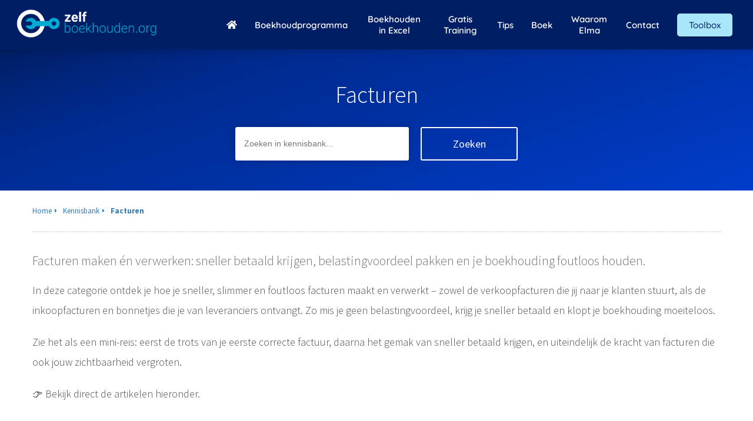

--- FILE ---
content_type: text/html
request_url: https://zelfboekhouden.org/kennisbank-boekhouden/facturen/
body_size: 13688
content:
<!DOCTYPE html><html
lang="nl" prefix="og: https://ogp.me/ns#"><head><meta
http-equiv="Content-Type" content="text/html; charset=utf-8" /><meta
name="viewport" content="width=device-width, initial-scale=1"><meta
property="og:locale" content="nl_NL"><link
rel="preload" fetchpriority="high" as="image" href="https://media-01.imu.nl/storage/zelfboekhouden.org/543/zelf-boekhouden-boekhoudprogramma-1.png" imagesrcset="https://media-01.imu.nl/storage/zelfboekhouden.org/543/zelf-boekhouden-boekhoudprogramma-1.png 350w"><link
rel="preconnect" href="https://cdnjs.cloudflare.com"><link
rel="preconnect" href="https://app.phoenixsite.nl"><link
rel="preconnect" href="https://media-01.imu.nl"><link
rel="icon" href="https://media-01.imu.nl/storage/zelfboekhouden.org/543/zelf-boekhouden-voor-zzp-met-boekhouder-elma-de-bruijn.ico" type="image/x-icon" /><style>body,html{max-width:100%;display:none;font-family:"Roboto"}#wrapper{min-height:100%}.pricing-stars
p{font-family:FontAwesome}.editing-mode-message{display:none !important}</style><script>window.phx_track = window.phx_track || function() { (window.phx_track.q = window.phx_track.q || []).push(arguments) }</script><script>window.pages_url = "https://app.phoenixsite.nl/";</script><script async src="[data-uri]" data-type="functional"></script><script async src="[data-uri]" data-type="marketing"></script><meta
name="707d3c2b0113c8c" content="4832f7b1c6fe381df20e812807324dea" /> <script type="text/javascript" data-type="functional" lazy-script="[data-uri]"></script>  <script type="text/javascript" id="hs-script-loader" async defer data-type="functional" lazy-script="//js.hs-scripts.com/4968536.js"></script>  <script data-type="functional" lazy-script="//d2wy8f7a9ursnm.cloudfront.net/v6/bugsnag.min.js"></script> <script data-type="functional" lazy-script="[data-uri]"></script> <script async data-type="functional" lazy-script="https://proteus.appwiki.nl/prevent.js"></script> <script data-type="functional" lazy-script="[data-uri]"></script> <meta
name="facebook-domain-verification" content="iblxiz869xzm97dv2fqzegtto47rli" />
 <script data-type="functional" lazy-script="[data-uri]"></script> <noscript><img
height="1" width="1" style="display:none" src="https://www.facebook.com/tr?id=1855745194876001&ev=PageView&noscript=1" /></noscript><title>Facturen maken: alle info over het versturen van je rekeningen</title><meta
name="description" content="Facturen maken is belangrijk om snel je geld te ontvangen. Wat moet je weten over rekeningen maken, versturen en geld innnen? # Tip 2 reduceert tijd"/><meta
name="robots" content="index,follow"/><link
rel="dns-prefetch" href="//cdn.phoenixsite.nl" /><link><link
rel="dns-prefetch" href="//app.phoenixsite.nl" /><link><link
rel="canonical" href="https://zelfboekhouden.org/kennisbank-boekhouden/facturen/"><meta
property="og:type" content="article"/><meta
name="twitter:card" content="summary" /><meta
property="og:title" content="Facturen maken: alle info over het versturen van je rekeningen"/><meta
property="og:description" content="Facturen maken is belangrijk om snel je geld te ontvangen. Wat moet je weten over rekeningen maken, versturen en geld innnen? # Tip 2 reduceert tijd"/><meta
property="og:image" content="https://zelfboekhouden.org/wp/../wp-content/upload_folders/zelfboekhouden.org/2019/07/facturen-maken.jpg"/><meta
property="og:url" content="https://zelfboekhouden.org/kennisbank-boekhouden/facturen/"/><script type="application/ld+json">{
          "@context": "https://schema.org",
          "@type": "Article",
          "mainEntityOfPage": {
            "@type": "WebPage",
            "@id": "https://zelfboekhouden.org/kennisbank-boekhouden/facturen/"
          },
          "headline": "Facturen",
          "image": [
            "https://zelfboekhouden.org/wp/../wp-content/upload_folders/zelfboekhouden.org/2019/07/facturen-maken.jpg"
           ],
          "datePublished": "2020-10-21 15:03:21",
          "dateModified": "2025-09-15 11:00:35",
           "publisher": {
            "@type": "Organization",
            "name": "Elma de Bruijn Boekhoudkantoor",
            "logo": {
              "@type": "ImageObject",
              "url": "https://media-01.imu.nl/storage/zelfboekhouden.org/543/zelf-boekhouden-boekhoudprogramma-1.png"
            }
          },
          "description": "Facturen maken is belangrijk om snel je geld te ontvangen. Wat moet je weten over rekeningen maken, versturen en geld innnen? # Tip 2 reduceert tijd"
        }</script> <script>var base_pages_api_url = "https://app.phoenixsite.nl/";</script> <script>let url_string = window.location.href;
  let url = new URL(url_string);
  let order_value = url.searchParams.get("order_value");
  let order_name = url.searchParams.get("product_name");
  let order_sku = url.searchParams.get("sku");
  let order_number = url.searchParams.get("nr");
  let order_quantity = url.searchParams.get("quantity");

  if(!!order_value && !!order_name && !!order_sku && !!order_number && !!order_quantity) {
    window.dataLayer = window.dataLayer || [];
    dataLayer.push({
      "event": "purchase",
      "transactionId": order_number,
      "transactionTotal": order_value,
      "transactionProducts": [{
        "sku": order_sku,
        "name": order_name,
        "price": order_value,
        "quantity":order_quantity
      }] });
  }</script> <script defer src="https://cdnjs.cloudflare.com/ajax/libs/jquery/3.6.0/jquery.min.js"></script> <script defer src="https://cdn.phoenixsite.nl/pageomatic/assets/js/client/parameter-vars.js?v=20251216193724"></script> <script defer src="https://cdn.phoenixsite.nl/pageomatic/assets/js/client/img-popup-box.js?v=20251216193724"></script> <script defer src="https://cdn.phoenixsite.nl/pageomatic/assets/js/client/video-popup-box.js?v=20251216193724"></script> <script defer src="https://cdn.phoenixsite.nl/pageomatic/assets/js/client/portfolio-popup-box.js?v=20251216193724"></script> <script defer src="https://cdn.phoenixsite.nl/pageomatic/assets/js/client/menu-scroll.js?v=20251216193724"></script> <script defer src="https://cdn.phoenixsite.nl/pageomatic/assets/js/client/anchor-scroll-script.js?x=2&v=20251216193724"></script> <script defer src="https://cdn.phoenixsite.nl/pageomatic/assets/js/client/box-slider-script.js?v=20251216193724"></script> <script defer src="https://cdn.phoenixsite.nl/pageomatic/assets/js/client/common-scripts-ps.js?v=20251216193724"></script> <script defer src="https://cdn.phoenixsite.nl/pageomatic/assets/js/client/two-step-optin-trigger.js?v=20251216193724"></script> <script defer type='text/javascript' src="https://cdn.phoenixsite.nl/pageomatic/assets/js/client/phx-admin-menu.js?v=20251216193724"></script> <script defer type='text/javascript' src="https://cdn.phoenixsite.nl/pageomatic/assets/js/client/fake-scroll.js"></script> <script defer src="https://cdn.phoenixsite.nl/pageomatic/assets/js/client/basic-cc-search.js?v=20251216193724"></script> <script async
            defer
            src="https://sc.imu.nl/js/phx-analytics.js?v=20251216193724"
            data-w-id="5"
            data-p-t="content_canon_category_template"
    ></script> <style>.modern-classic-theme .basic-cc-category-overview.category-template-wrapper .category-hero{max-height:340px;overflow:hidden;position:relative}.modern-classic-theme .basic-cc-category-overview.category-template-wrapper .category-hero .hero-content-wrapper{-webkit-box-align:center;-ms-flex-align:center;-webkit-box-pack:center;-ms-flex-pack:center;align-items:center;bottom:0;display:-webkit-box;display:-ms-flexbox;display:flex;justify-content:center;left:0;margin:auto;max-width:1170px;position:absolute;right:0;top:0}.modern-classic-theme .basic-cc-category-overview.category-template-wrapper .category-hero .hero-content-wrapper .hero-content-title{color:#fff;display:-webkit-box;display:-ms-flexbox;display:flex;font-size:40px;font-weight:300}.modern-classic-theme .basic-cc-category-overview.category-template-wrapper .category-hero .hero-content-wrapper .hero-content-search{display:-webkit-box;display:-ms-flexbox;display:flex;margin:30px
auto auto;max-width:500px;width:480px}@media (max-width:767px){.modern-classic-theme .basic-cc-category-overview.category-template-wrapper .category-hero .hero-content-wrapper .hero-content-search{display:block;text-align:center}.modern-classic-theme .basic-cc-category-overview.category-template-wrapper .category-hero .hero-content-wrapper .hero-content-search
input{height:40px}}.modern-classic-theme .basic-cc-category-overview.category-template-wrapper .category-hero .hero-content-wrapper .hero-content-search
input{-webkit-box-flex:1;border-radius:3px;-webkit-box-shadow:0 0 15px rgba(0,0,0,.2);box-shadow:0 0 15px rgba(0,0,0,.2);-ms-flex:1;flex:1;font-size:14px;font-weight:300;width:auto}.modern-classic-theme .basic-cc-category-overview.category-template-wrapper .category-hero .hero-content-wrapper .hero-content-search input ::-webkit-input-placeholder{color:#666}.modern-classic-theme .basic-cc-category-overview.category-template-wrapper .category-hero .hero-content-wrapper .hero-content-search input ::-moz-placeholder{color:#666}.modern-classic-theme .basic-cc-category-overview.category-template-wrapper .category-hero .hero-content-wrapper .hero-content-search input :-ms-input-placeholder{color:#666}.modern-classic-theme .basic-cc-category-overview.category-template-wrapper .category-hero .hero-content-wrapper .hero-content-search input ::-ms-input-placeholder{color:#666}.modern-classic-theme .basic-cc-category-overview.category-template-wrapper .category-hero .hero-content-wrapper .hero-content-search .general-btn{-webkit-box-flex:.3;-ms-flex:.3;flex:.3;font-size:18px;margin-left:20px}.modern-classic-theme .basic-cc-category-overview.category-template-wrapper .category-articles-parent
h2{font-weight:300;margin-bottom:0!important}.modern-classic-theme .basic-cc-category-overview.category-template-wrapper .category-content{border-bottom:2px dotted #dcdcdc;padding-bottom:30px}.modern-classic-theme .basic-cc-category-overview.category-template-wrapper .category-content.border-top{border-bottom:0;border-top:2px dotted #dcdcdc;padding-bottom:0}.modern-classic-theme .basic-cc-category-overview.category-template-wrapper .category-content .inner-content{padding:30px
0}.modern-classic-theme .basic-cc-category-overview.category-template-wrapper .category-content .inner-content
h2{color:#717171;font-size:30px;font-weight:300!important}.modern-classic-theme .basic-cc-category-overview.category-template-wrapper .category-content .inner-content .category-desc{color:#4a4a4a;font-size:18px;font-weight:300;line-height:1.9}.modern-classic-theme .basic-cc-category-overview .category-articles-wrapper .article-block{background:#fff;border-radius:5px;-webkit-box-shadow:0 0 15px rgba(0,0,0,.2);box-shadow:0 0 15px rgba(0,0,0,.2)}.modern-classic-theme
input{background:#dedede;border:none;border-radius:8px;color:#828282;outline:0!important;padding:10px
10px 10px 15px;width:100%}body .modern-classic-theme{font-family:Source Sans Pro,sans-serif}body .modern-classic-theme.two-step-optin-wrapper .two-step-popup{background:#fff!important;border-radius:3px;text-align:center}body .modern-classic-theme .general-btn{border:none;border-radius:3px;-webkit-box-shadow:none;box-shadow:none;font-family:Source Sans Pro,sans-serif;font-size:18px;font-weight:400;outline:0;overflow:hidden;padding:15px
40px;position:relative}body .modern-classic-theme .general-btn:before{background:-webkit-gradient(linear,left top,left bottom,from(transparent),to(rgba(0,0,0,.1)));background:linear-gradient(180deg,transparent,rgba(0,0,0,.1));border-radius:3px;content:"";height:100%;left:0;position:absolute;top:0;width:100%}body .modern-classic-theme .general-btn-shadow{-webkit-box-shadow:0 0 0 rgba(0,0,0,.2);box-shadow:0 0 0 rgba(0,0,0,.2)}.modern-classic-theme-content{margin-bottom:0;z-index:1}.full-row.modern-classic-theme{padding-bottom:75px;padding-top:85px}.full-row.modern-classic-theme
h2{font-family:Source Sans Pro,sans-serif}html{margin-top:0!important}#wrapper{padding-bottom:0!important}*{-webkit-box-sizing:border-box;box-sizing:border-box}:after,:before{-webkit-box-sizing:border-box;box-sizing:border-box}a{text-decoration:none}@media (max-width:900px){body .modern-classic-theme .general-btn{white-space:normal}h1{font-size:24px!important}h2{font-size:22px!important}.full-row{padding-top:20px!important;padding-bottom:20px!important;display:block}.odd-even-row{display:block;width:100%}.odd-even-row .row-nest-one,.odd-even-row .row-nest-three,.odd-even-row .row-nest-two{display:block;width:100%}}.header-client-styling .basic-header-styling .header-item-placement{display:-webkit-box;display:-ms-flexbox;display:flex;-webkit-box-align:center;-ms-flex-align:center;align-items:center;width:100%}.header-client-styling .desktop-logo{height:60px;display:-webkit-inline-box;display:-ms-inline-flexbox;display:inline-flex;-webkit-box-align:center;-ms-flex-align:center;align-items:center}.header-client-styling .desktop-logo
img{max-height:60px;-o-object-fit:contain;object-fit:contain;-o-object-position:left;object-position:left}.header-client-styling .menu-bar{display:-webkit-box;display:-ms-flexbox;display:flex;-webkit-box-pack:end;-ms-flex-pack:end;justify-content:flex-end;-webkit-box-align:center;-ms-flex-align:center;align-items:center;width:100%}.header-client-styling .bold-menu{font-weight:800!important}.header-client-styling .menu-link-styling{color:unset}.header-client-styling .menu-item{-webkit-touch-callout:none;border-radius:3px;padding:15px;padding-top:20px;padding-bottom:20px;position:relative;font-size:15px;text-align:center;display:-webkit-inline-box;display:-ms-inline-flexbox;display:inline-flex;-webkit-box-pack:center;-ms-flex-pack:center;justify-content:center;-webkit-box-align:center;-ms-flex-align:center;align-items:center}.header-client-styling .menu-item.has-no-text
i{margin-left:0}.header-client-styling .menu-item
i{font-size:16px;margin-left:10px}.header-client-styling .menu-list{position:relative;float:left;display:inline-block;border-radius:3px}.header-client-styling .preview-header-item{display:-webkit-box;display:-ms-flexbox;display:flex;-webkit-box-align:center;-ms-flex-align:center;align-items:center;z-index:4000;position:relative;background:#fff;-webkit-box-shadow:0 0 15px rgba(0,0,0,.2);box-shadow:0 0 15px rgba(0,0,0,.2)}.header-client-styling .small-size-header{height:84px!important}.header-client-styling .small-size-header .desktop-logo{height:60px;display:-webkit-inline-box;display:-ms-inline-flexbox;display:inline-flex;-webkit-box-align:center;-ms-flex-align:center;align-items:center}.header-client-styling .small-size-header .desktop-logo
img{max-height:60px;-o-object-fit:contain;object-fit:contain;-o-object-position:left;object-position:left}.header-client-styling .cta-header-button{-webkit-box-shadow:rgba(0,0,0,.2) 0 2px 1px;box-shadow:rgba(0,0,0,.2) 0 2px 1px;padding:10px
20px;border-radius:5px;background:#ff9b00;font-weight:500;position:relative;text-decoration:none;display:inline-block}.header-client-styling .full-width-header{margin-left:20px;margin-right:20px}.header-client-styling
.fixed{position:fixed;width:100%;z-index:305}.header-client-styling .underline-effect{background:0 0!important;border:none;border-radius:0;position:relative}@media (min-width:1024px){.header-client-styling .mobile-header{display:none}.header-client-styling .basic-header-styling{display:block;position:relative;z-index:305}}@media (max-width:1024px){.header-client-styling .mobile-header{display:block;width:100%;height:64px;position:relative;z-index:305}.header-client-styling .basic-header-styling{display:none}}.header-client-styling .mobile-header-bar{display:-webkit-box;display:-ms-flexbox;display:flex;width:100%;-webkit-box-align:center;-ms-flex-align:center;align-items:center;padding:10px
24px;-webkit-box-shadow:0 0 10px rgba(0,0,0,.2);box-shadow:0 0 10px rgba(0,0,0,.2);position:fixed;z-index:20}.header-client-styling .mobile-header-menu-bar{display:-webkit-box;display:-ms-flexbox;display:flex;-webkit-box-pack:end;-ms-flex-pack:end;justify-content:flex-end;-webkit-box-align:center;-ms-flex-align:center;align-items:center;width:100%}.header-client-styling .mobile-menu-item-container{display:none}.header-client-styling .mobile-menu-item-container .mobile-bottom-flex{display:-webkit-box;display:-ms-flexbox;display:flex;-webkit-box-align:center;-ms-flex-align:center;align-items:center;-webkit-box-pack:justify;-ms-flex-pack:justify;justify-content:space-between;border-top:1px solid rgba(0,0,0,.1)}.header-client-styling .mobile-menu-item-container .mobile-cta-button{margin-left:10px;display:inline-block}@media (max-width:970px){.header-client-styling .mobile-menu-item-container .mobile-cta-button .cta-header-button{font-size:12px}}.header-client-styling .burger-menu-icon{-webkit-touch-callout:none;padding:5px;width:44px;border-radius:3px}.header-client-styling .burger-menu-icon
i{font-size:30px!important;position:relative;left:4px}.header-client-styling .mobile-logo
img{height:40px;-o-object-fit:contain;object-fit:contain;-o-object-position:left;object-position:left}@media (max-width:500px){.header-client-styling .mobile-logo
img{max-width:250px;height:auto;max-height:40px}}.header-client-styling .top-mobile-template{top:0}.header-client-styling .top-mobile-template .mobile-menu-item-container{-webkit-box-shadow:0 0 10px rgba(0,0,0,.2);box-shadow:0 0 10px rgba(0,0,0,.2);max-width:100%;margin:auto;border-radius:0;border-top:2px solid rgba(0,0,0,.2);position:fixed;width:100%;z-index:-1;top:57px;overflow-y:scroll}@media (max-height:600px){.header-client-styling .top-mobile-template .mobile-menu-item-container{bottom:0}}.header-client-styling .top-mobile-template .mobile-menu-item-container .mobile-menu-nav-item{-webkit-touch-callout:none;font-size:15px;padding:18px;padding-left:30px;border-top:1px solid rgba(0,0,0,.1);font-weight:300}.header-client-styling .mobile-menu-nav-item
i{margin-left:10px;font-size:14px}.header-client-styling .mobile-menu-nav-item.has-no-text
i{margin-left:0}#wrapper .preview-header-item{margin:0;height:auto;font-family:Quicksand;z-index:4}body,html{width:100%;font-size:16px;color:#222;margin:0;padding:0;background:#fff;display:block!important;position:relative}body h1,html
h1{margin-top:0!important}body h1,body h2,html h1,html
h2{margin:0;padding:0}a{color:#337ab7}.general-btn{display:inline-block;margin:auto;padding:10px;padding-left:30px;padding-right:30px;text-align:center;position:relative}img{border:0}p{padding:0;margin:0}.no-padding-top{padding-top:0!important}.full-row{max-width:100%;clear:both;padding-top:60px;padding-bottom:60px;position:relative;z-index:3}.full-row.higher-z-index{z-index:10}.full-row.no-padding-top{padding-top:0}.full-row-center{max-width:1170px;margin:auto;position:relative;z-index:3}.row-bg-gray{background-color:#f5f5f5}.two-step-optin-wrapper{display:none;position:fixed;top:0;right:0;left:0;bottom:0;background:rgba(51,51,51,.7);z-index:9999}.two-step-optin-wrapper .two-step-popup{position:absolute;max-width:550px;padding:0;background:#fff;-webkit-box-shadow:0 4px 18px 5px rgba(51,51,51,.9);box-shadow:0 4px 18px 5px rgba(51,51,51,.9);top:12%;left:0;right:0;margin:auto;width:100%}@media (max-width:940px){.two-step-optin-wrapper .two-step-popup{top:15px;max-width:95%}}.odd-even-row{position:relative}.category-template-wrapper .breadcrumbs-wrapper{display:-webkit-box;display:-ms-flexbox;display:flex;margin-bottom:10px}.category-template-wrapper .breadcrumbs-wrapper .breadcrumb-block{padding:6px
0;font-size:13px;border-radius:3px;display:-webkit-box;display:-ms-flexbox;display:flex;-webkit-box-align:center;-ms-flex-align:center;align-items:center;position:relative;margin-right:10px;color:#747474}.category-template-wrapper .breadcrumbs-wrapper .breadcrumb-block:after{content:"\f0da";font-family:"Font Awesome 5 Pro","Font Awesome 5 Free";font-weight:600;margin-left:5px;font-size:10px}.category-template-wrapper .breadcrumbs-wrapper .breadcrumb-block.active{font-weight:600}.category-template-wrapper .breadcrumbs-wrapper .breadcrumb-block:last-child{margin-right:0}.category-template-wrapper .breadcrumbs-wrapper .breadcrumb-block:last-child:after{display:none}.category-template-wrapper .breadcrumbs-wrapper{margin-bottom:20px;margin-top:20px}.category-template-wrapper .breadcrumbs-wrapper .breadcrumb-block{color:#337ab7}.category-template-wrapper{margin:auto;background:#fff}.category-template-wrapper .category-main-wrapper{border-bottom:2px dotted #dcdcdc}@media (max-width:1200px){.category-template-wrapper .category-main-wrapper{padding:0
35px}}.category-template-wrapper .category-content .inner-content{padding:50px}.category-template-wrapper .category-content .inner-content .category-desc{font-size:16px;line-height:1.7}.category-template-wrapper .category-content .inner-content .category-desc
p{margin-bottom:20px}.category-template-wrapper .category-content .inner-content .category-desc
h2{line-height:1.7;margin-bottom:0;padding-bottom:15px;margin-top:25px;color:#333}.category-template-wrapper .category-content .inner-content .category-desc
h2{font-size:22px!important}.category-template-wrapper .category-content .inner-content .category-desc h2:first-child{margin-top:0}.category-template-wrapper .category-articles-parent
h2{font-weight:500;font-size:26px;text-align:center;margin-bottom:20px}.category-template-wrapper .category-articles-wrapper{padding:20px;padding-top:0;display:-webkit-box;display:-ms-flexbox;display:flex;-ms-flex-wrap:wrap;flex-wrap:wrap}.category-template-wrapper .category-articles-wrapper .article-block{-webkit-box-flex:1;-ms-flex:1 0 calc(33.333333% - 60px);flex:1 0 calc(33.333333% - 60px);margin:0
30px;max-width:calc(33.333333% - 60px);display:-webkit-box;display:-ms-flexbox;display:flex;-webkit-box-align:center;-ms-flex-align:center;align-items:center}.category-template-wrapper .category-articles-wrapper .article-block .article-content{padding:15px
5px}.category-template-wrapper .category-articles-wrapper .article-block .article-content .article-title{font-weight:600}.category-template-wrapper.basic-cc-category-overview .category-hero{height:240px;width:100%;background:#1f73b4;background:linear-gradient(162deg,#1f73b4 0,#2188ce 24%,#239ce9 100%)}.category-template-wrapper.basic-cc-category-overview .category-hero .general-btn{border:2px
solid #fff;color:#fff}.category-template-wrapper.basic-cc-category-overview .category-hero .general-btn:before{display:none}.category-template-wrapper.basic-cc-category-overview .category-articles-parent{border-top:2px dotted #dcdcdc;padding-top:30px}.category-template-wrapper.basic-cc-category-overview .category-articles-parent
h2{font-size:26px;text-align:left;color:#333}.category-template-wrapper.basic-cc-category-overview .category-articles-wrapper{display:grid;grid-template-columns:2fr 2fr 2fr;grid-column-gap:50px;padding:30px
0;padding-top:10px}@media (max-width:1080px){.category-template-wrapper.basic-cc-category-overview .category-articles-wrapper{grid-template-columns:2fr 2fr}}.category-template-wrapper.basic-cc-category-overview .category-articles-wrapper .article-block{-webkit-box-flex:1;-ms-flex:1;flex:1;max-width:100%;margin:20px
0;padding:15px
25px;display:block}.category-template-wrapper.basic-cc-category-overview .category-articles-wrapper .article-block .article-count{font-weight:300;font-size:14px;color:gray;padding-top:15px;margin-top:20px;text-align:center;border-top:1px dotted #e8e8e8}.category-template-wrapper.basic-cc-category-overview .category-articles-wrapper .article-block .article-content{padding:0}.category-template-wrapper.basic-cc-category-overview .category-articles-wrapper .article-block .article-content .article-title{display:block;-webkit-box-align:center;-ms-flex-align:center;align-items:center;font-weight:300}.category-template-wrapper.basic-cc-category-overview .category-articles-wrapper .article-block .article-content .article-title .article-icon{display:-webkit-box;display:-ms-flexbox;display:flex}.category-template-wrapper.basic-cc-category-overview .category-articles-wrapper .article-block .article-content .article-title .article-icon
i{margin-right:15px;font-size:26px}.category-template-wrapper.basic-cc-category-overview .category-articles-wrapper .article-block .article-content .article-title .article-title-text{-webkit-box-flex:10;-ms-flex:10;flex:10;font-size:18px;font-weight:500;display:-webkit-box;display:-ms-flexbox;display:flex;min-height:50px;-webkit-box-align:center;-ms-flex-align:center;align-items:center;color:#337ab7}.category-template-wrapper.basic-cc-category-overview .category-articles-wrapper .article-block .article-content .article-title .article-desc-text{margin-top:5px;margin-bottom:10px;line-height:1.5;font-size:15px;color:#717171;word-break:break-word}.category-template-wrapper.basic-cc-category-overview .category-hero{max-height:550px;overflow:hidden;position:relative}@media (max-width:960px){.category-template-wrapper.basic-cc-category-overview .category-hero{height:350px}}.category-template-wrapper.basic-cc-category-overview .category-hero .hero-content-wrapper{position:absolute;left:0;right:0;top:0;bottom:0;display:-webkit-box;display:-ms-flexbox;display:flex;-webkit-box-align:center;-ms-flex-align:center;align-items:center;-webkit-box-pack:center;-ms-flex-pack:center;justify-content:center;max-width:1170px;margin:auto}.category-template-wrapper.basic-cc-category-overview .category-hero .hero-content-wrapper .hero-content-title{font-size:42px;color:#fff;display:-webkit-box;display:-ms-flexbox;display:flex;text-align:center;-webkit-box-pack:center;-ms-flex-pack:center;justify-content:center}.category-template-wrapper.basic-cc-category-overview .category-hero .hero-content-wrapper .hero-content-search{display:-webkit-box;display:-ms-flexbox;display:flex;margin-top:30px}.category-template-wrapper.basic-cc-category-overview .category-hero .hero-content-wrapper .hero-content-search
input{background:#fff}@media (max-width:880px){.category-template-wrapper.basic-cc-category-overview .category-articles-wrapper{grid-template-columns:2fr}.category-template-wrapper.basic-cc-category-overview .category-hero .hero-content-wrapper .hero-content-title{font-size:24px!important}.category-template-wrapper.basic-cc-category-overview .category-hero .hero-content-wrapper .hero-content-search{max-width:92%!important}.category-template-wrapper.basic-cc-category-overview .category-hero .hero-content-wrapper .hero-content-search
input{height:46px;-webkit-box-flex:.5;-ms-flex:.5;flex:.5;font-size:12px}.category-template-wrapper.basic-cc-category-overview .category-hero .hero-content-wrapper .hero-content-search .general-btn{font-size:13px!important;padding:11px
25px;margin:0;display:-webkit-inline-box;display:-ms-inline-flexbox;display:inline-flex;-webkit-box-align:center;-ms-flex-align:center;align-items:center}}.fa,.fas{-moz-osx-font-smoothing:grayscale;-webkit-font-smoothing:antialiased;display:inline-block;font-style:normal;font-variant:normal;text-rendering:auto;line-height:1}.fa-bars:before{content:"\f0c9"}.fa-caret-down:before{content:"\f0d7"}.fa-caret-up:before{content:"\f0d8"}.fa-home:before{content:"\f015"}.fa-info-circle:before{content:"\f05a"}.fa-newspaper:before{content:"\f1ea"}.fa-palette:before{content:"\f53f"}.fa-pen:before{content:"\f304"}.fa-sliders-h:before{content:"\f1de"}.fa-th-large:before{content:"\f009"}.fa,.fas{font-family:"Font Awesome 5 Free"}.fa,.fas{font-weight:900}.primary-c-bg-gradient{background:#1976d2!important;background:-moz-linear-gradient(top,#001e64 0,#001340 100%)!important;background:-webkit-linear-gradient(top,#001e64 0,#001340 100%)!important;background:linear-gradient(to bottom,#001e64 0,#001340 100%)!important;color:#fff}.general-btn-bg{background:#fa961e;color:#fff}.general-btn-shadow{box-shadow:0 2px 0 0 #a45b04}.general-btn-border{border:2px
solid #fa961e}.modern-classic-theme .general-btn:before{border-color:transparent #fa961e transparent transparent}.modern-classic-theme .general-btn:after{border-color:transparent transparent transparent #fa961e}.category-hero{background:#001e64!important;background:linear-gradient(162deg,#001e64 0,#002a8d 24%,#003dca 100%)!important}.category-hero
h1{color:#fff!important}.category-hero .general-btn{border:2px
solid #fff!important;color:#fff!important;background:0 0!important}.category-hero .general-btn:before{display:none}</style><link
rel="preload" href="https://cdn.phoenixsite.nl/pageomatic/assets/css/releases/modern-classic-theme-general.css?v=20251216193724" as="style" onload="this.onload=null;this.rel='stylesheet'"><link
rel="preload" href="https://cdn.phoenixsite.nl/pageomatic/assets/css/pages-phoenix-footers.css?v=20251216193724" as="style" onload="this.onload=null;this.rel='stylesheet'"><link
rel="preload" href="https://cdn.phoenixsite.nl/pageomatic/assets/css/master-style.css?v=20251216193724" as="style" onload="this.onload=null;this.rel='stylesheet'"><link
rel="preload" href="https://cdn.phoenixsite.nl/pageomatic/assets/css/releases/phx-admin-menu.css?v=20251216193724" as="style" onload="this.onload=null;this.rel='stylesheet'"><link
rel="preload" href="https://app.phoenixsite.nl/api/v1.0/assets/custom.css?domain=zelfboekhouden.org&website_design_id=5&v=20251216193724-1701259250" as="style" onload="this.onload=null;this.rel='stylesheet'"><link
rel="preload" href="https://cdnjs.cloudflare.com/ajax/libs/font-awesome/5.15.4/css/all.min.css" as="style" onload="this.onload=null;this.rel='stylesheet'"><link
rel="preload" href="https://cdn.phoenixsite.nl/pageomatic/assets/css/font-styles/poppins.css" as="style" onload="this.onload=null;this.rel='stylesheet'"><link
rel="preload" href="https://cdn.phoenixsite.nl/pageomatic/assets/css/font-styles/didact-gothic.css" as="style" onload="this.onload=null;this.rel='stylesheet'"><link
rel="preload" href="https://cdn.phoenixsite.nl/pageomatic/assets/css/font-styles/quicksand.css" as="style" onload="this.onload=null;this.rel='stylesheet'"><link
rel="preload" href="https://cdn.phoenixsite.nl/pageomatic/assets/css/font-styles/raleway.css" as="style" onload="this.onload=null;this.rel='stylesheet'"><link
rel="preload" href="https://cdn.phoenixsite.nl/pageomatic/assets/css/font-styles/montserrat.css" as="style" onload="this.onload=null;this.rel='stylesheet'"><link
rel="preload" href="https://cdn.phoenixsite.nl/pageomatic/assets/css/font-styles/open-sans.css" as="style" onload="this.onload=null;this.rel='stylesheet'"><link
rel="preload" href="https://cdn.phoenixsite.nl/pageomatic/assets/css/font-styles/roboto.css" as="style" onload="this.onload=null;this.rel='stylesheet'"><link
rel="preload" href="https://fonts.googleapis.com/css?family=Source+Sans+Pro:300,400,700&display=swap" as="style" onload="this.onload=null;this.rel='stylesheet'"><noscript><link
rel="stylesheet" href="https://cdn.phoenixsite.nl/pageomatic/assets/css/releases/modern-classic-theme-general.css?v=20251216193724"><link
rel="stylesheet" href="https://cdn.phoenixsite.nl/pageomatic/assets/css/pages-phoenix-footers.css?v=20251216193724"><link
rel="stylesheet" href="https://cdn.phoenixsite.nl/pageomatic/assets/css/master-style.css?v=20251216193724"><link
rel="stylesheet" href="https://cdn.phoenixsite.nl/pageomatic/assets/css/releases/phx-admin-menu.css?v=20251216193724"><link
rel="stylesheet" href="https://app.phoenixsite.nl/api/v1.0/assets/custom.css?domain=zelfboekhouden.org&website_design_id=5&v=20251216193724-1701259250"><link
rel="stylesheet" href="https://cdnjs.cloudflare.com/ajax/libs/font-awesome/5.15.4/css/all.min.css"><link
rel="stylesheet" href="https://cdn.phoenixsite.nl/pageomatic/assets/css/font-styles/poppins.css"><link
rel="stylesheet" href="https://cdn.phoenixsite.nl/pageomatic/assets/css/font-styles/didact-gothic.css"><link
rel="stylesheet" href="https://cdn.phoenixsite.nl/pageomatic/assets/css/font-styles/quicksand.css"><link
rel="stylesheet" href="https://cdn.phoenixsite.nl/pageomatic/assets/css/font-styles/raleway.css"><link
rel="stylesheet" href="https://cdn.phoenixsite.nl/pageomatic/assets/css/font-styles/montserrat.css"><link
rel="stylesheet" href="https://cdn.phoenixsite.nl/pageomatic/assets/css/font-styles/open-sans.css"><link
rel="stylesheet" href="https://cdn.phoenixsite.nl/pageomatic/assets/css/font-styles/roboto.css"><link
rel="stylesheet" href="https://fonts.googleapis.com/css?family=Source+Sans+Pro:300,400,700&display=swap"></noscript><script>window.phxsite = {"app_domain":"https:\/\/app.phoenixsite.nl","pages_version":2.1};</script> </head><body><div
id="wrapper"> <script type="application/ld+json">{
                    "@context": "https://schema.org",
                    "@type": "Organization",

                    "@id": " https://zelfboekhouden.org ",
                    "name" : " Elma de Bruijn Boekhoudkantoor ",
                    "url": " https://zelfboekhouden.org ",
                    "email": " ziecontactinmenu@spamvrij.nl ",
                    "telephone": " +31610315150 ",
                    "address": {
                        "@type": "PostalAddress",
                        "streetAddress": " Zuiderpoort 60 ",
                        "addressLocality": " Nieuw-Vennep ",
                        "postalCode": " 2152RH ",
                        "addressCountry": "NL"
                    },
                    "logo": "https://media-01.imu.nl/storage/zelfboekhouden.org/543/zelf-boekhouden-boekhoudprogramma-1.png", "sameAs" :
                    [
                        "https://www.youtube.com/channel/UCkxJO7bmwo_MYe86HzP3A6Q", "https://www.linkedin.com/in/elma-de-bruijn", "https://www.instagram.com/debruijnelma/"
                    ]
                }</script><div
id="fb-root"></div><script>window.pages_url = "https://app.phoenixsite.nl/";</script><div><div
class="header-client-styling"><div
class="basic-header-styling small-size-header"><div
class="desktop-header fixed"><div
style="background-color: #001E64; color: #ffffff" class="preview-header-item small-size-header"><div
class="header-item-placement full-width-header">
<a
href="https://zelfboekhouden.org/" class="logo-link"><div
class="desktop-logo">
<img
src="https://media-01.imu.nl/storage/zelfboekhouden.org/543/zelf-boekhouden-boekhoudprogramma-1.png" alt="zelf boekhouden boekhoudprogramma 1" title="Zelf boekhouden voor zzp en kleine mkb ondernemers is beste wijze van boekhoudkosten reduceren. Online boekhoudprogramma&#039;s skippen je administratie waardoor snel grip op je geld" srcset="https://media-01.imu.nl/storage/zelfboekhouden.org/543/zelf-boekhouden-boekhoudprogramma-1.png 350w" width="350" height="83"></div>
</a><div
class="menu-bar"><div
class="menu-list menu-margin" style="color: #ffffff">
<a
href="https://zelfboekhouden.org" class="menu-link-styling" ><div
class="menu-item menu-item-background has-no-text bold-menu  underline-effect">
<i
class="fa fa-home"></i></div>
</a></div><div
class="menu-list menu-margin" style="color: #ffffff">
<a
href="https://zelfboekhouden.org/onlineboekhoudenreview/" class="menu-link-styling" ><div
class="menu-item menu-item-background  bold-menu  underline-effect">
Boekhoudprogramma</div>
</a></div><div
class="menu-list menu-margin" style="color: #ffffff">
<a
href="https://zelfboekhouden.org/download-excel-boekhouding-template/" class="menu-link-styling" ><div
class="menu-item menu-item-background  bold-menu  underline-effect">
Boekhouden in Excel</div>
</a></div><div
class="menu-list menu-margin" style="color: #ffffff">
<a
href="https://zelfboekhouden.org/boekhouden-cursus-gratis/" class="menu-link-styling" ><div
class="menu-item menu-item-background  bold-menu  underline-effect">
Gratis Training</div>
</a></div><div
class="menu-list menu-margin" style="color: #ffffff">
<a
href="https://zelfboekhouden.org/basis-kennis/" class="menu-link-styling" ><div
class="menu-item menu-item-background  bold-menu  underline-effect">
Tips</div>
</a></div><div
class="menu-list menu-margin" style="color: #ffffff">
<a
href="https://visionairboekhouden.nl/de-illusie-van-geld/" class="menu-link-styling" target=&quot;_blank&quot;><div
class="menu-item menu-item-background  bold-menu  underline-effect">
Boek</div>
</a></div><div
class="menu-list menu-margin" style="color: #ffffff">
<a
href="https://zelfboekhouden.org/over-ons/" class="menu-link-styling" ><div
class="menu-item menu-item-background  bold-menu  underline-effect">
Waarom Elma</div>
</a></div><div
class="menu-list menu-margin" style="color: #ffffff">
<a
href="https://zelfboekhouden.org/contact/" class="menu-link-styling" ><div
class="menu-item menu-item-background  bold-menu  underline-effect">
Contact</div>
</a></div><div
class="menu-list">
<a
href="https://zelfboekhouden.org/belastingen-zzp/" ><div
class="menu-item" style="color: #ffffff;"><div
class="cta-header-button " style="color: #001E64; background-color: #AAE6FA">
Toolbox</div></div>
</a></div></div></div></div></div></div><div
class="mobile-header top-mobile-template"><div
style="background-color: #0D47A1; color: #FFFFFF" class="mobile-header-bar">
<a
href="https://zelfboekhouden.org/"><div
class="mobile-logo">
<img
src="https://media-01.imu.nl/storage/zelfboekhouden.org/543/zelf-boekhouden-boekhoudprogramma-1.png" alt="zelf boekhouden boekhoudprogramma 1" title="Zelf boekhouden voor zzp en kleine mkb ondernemers is beste wijze van boekhoudkosten reduceren. Online boekhoudprogramma&#039;s skippen je administratie waardoor snel grip op je geld" srcset="https://media-01.imu.nl/storage/zelfboekhouden.org/543/zelf-boekhouden-boekhoudprogramma-1.png 350w" width="350" height="83"></div>
</a><div
class="mobile-header-menu-bar"><div
class="burger-menu-icon">
<i
class="fa fa-bars"></i></div></div></div><div
class="mobile-menu-item-container" style="background-color: #0D47A1">
<a
href="https://zelfboekhouden.org"><div
class="mobile-menu-nav-item has-no-text" style="color: #FFFFFF">
<i
class="fa fa-home"></i></div>
</a>
<a
href="https://zelfboekhouden.org/onlineboekhoudenreview/"><div
class="mobile-menu-nav-item " style="color: #FFFFFF">
Boekhoudprogramma</div>
</a>
<a
href="https://zelfboekhouden.org/download-excel-boekhouding-template/"><div
class="mobile-menu-nav-item " style="color: #FFFFFF">
Boekhouden in Excel</div>
</a>
<a
href="https://zelfboekhouden.org/boekhouden-cursus-gratis/"><div
class="mobile-menu-nav-item " style="color: #FFFFFF">
Gratis Training</div>
</a>
<a
href="https://zelfboekhouden.org/basis-kennis/"><div
class="mobile-menu-nav-item " style="color: #FFFFFF">
Tips</div>
</a>
<a
href="https://visionairboekhouden.nl/de-illusie-van-geld/"><div
class="mobile-menu-nav-item " style="color: #FFFFFF">
Boek</div>
</a>
<a
href="https://zelfboekhouden.org/over-ons/"><div
class="mobile-menu-nav-item " style="color: #FFFFFF">
Waarom Elma</div>
</a>
<a
href="https://zelfboekhouden.org/contact/"><div
class="mobile-menu-nav-item " style="color: #FFFFFF">
Contact</div>
</a><div
class="mobile-bottom-flex">
<a
class="mobile-cta-button" href="https://zelfboekhouden.org/belastingen-zzp/" ><div
class="menu-item" style="color: #ffffff;"><div
class="cta-header-button " style="color: #001E64; background-color: #AAE6FA">
Toolbox</div></div>
</a></div></div></div></div></div><div
class="two-step-optin-wrapper modern-classic-theme"><div
class="two-step-popup primary-c-bg-gradient two-step-close"></div></div><div
id="loadbalancer_valid_cache" style="display:none"></div><div
class="odd-even-row  all-devices  modern-classic-theme"><div
class="row-nest-one" data-rowuuid="00c835c3-b900-4362-bce5-526f007f20f7" id="2" data-element="basic-cc-category-overview"><div
class="row-nest-two" id="content_row_23713303"><div
class="row-nest-three row-bg-gray     " style="color: #333333; background-color: ; background-image: ; "><div
class="category-template-wrapper basic-cc-category-overview"><div
class="category-hero"><div
class="hero-content-wrapper"><div><h1 class="hero-content-title">
Facturen</h1><div
class="hero-content-search">
<input
class="cc-searcher" placeholder="Zoeken in kennisbank..."><div
class="cc-search-btn general-btn general-btn-bg general-btn-border general-btn-shadow">
Zoeken</div></div></div></div></div><div
class="full-row no-padding-top higher-z-index modern-classic-theme modern-classic-theme-content" ><div
class="full-row-center"><div
class=""><div
class="category-main-wrapper"><div
class="breadcrumbs-wrapper">
<a
class="breadcrumb-block" href="https://zelfboekhouden.org/"><div
class="breadcrumb-text">Home</div></a><a
class="breadcrumb-block" href="https://zelfboekhouden.org/kennisbank-boekhouden/"><div
class="breadcrumb-text">Kennisbank</div></a><a
class="breadcrumb-block active" href="https://zelfboekhouden.org/kennisbank-boekhouden/facturen/"><div
class="breadcrumb-text">Facturen</div></a></div><div
class="category-content border-top" ><div
class=""><div
class="inner-content"><div
class="category-desc"><h2>Facturen maken &eacute;n verwerken: sneller betaald krijgen, belastingvoordeel pakken en je boekhouding foutloos houden.</h2><p
data-end="723" data-start="408">In deze categorie ontdek je hoe je sneller, slimmer en foutloos facturen maakt en verwerkt &ndash; zowel de verkoopfacturen die jij naar je klanten stuurt, als de inkoopfacturen en bonnetjes die je van leveranciers ontvangt. Zo mis je geen belastingvoordeel, krijg je sneller betaald en klopt je boekhouding moeiteloos.</p><p
data-end="923" data-start="725">Zie het als een mini-reis: eerst de trots van je eerste correcte factuur, daarna het gemak van sneller betaald krijgen, en uiteindelijk de kracht van facturen die ook jouw zichtbaarheid vergroten.</p><p
data-end="967" data-start="925">👉 Bekijk direct de artikelen hieronder.</p><p><br></p></div></div></div></div><div
class="category-articles-parent" ><h2 id="artikelen_in_facturen">Artikelen in Facturen</h2><div
class="category-articles-wrapper">
<a
href="https://zelfboekhouden.org/kennisbank-boekhouden/facturen/eerste-factuur-zzp/"><div
class="article-block"><div
class="article-content"><div
class="article-title"><div><div
class="article-title-text"><div
class="article-icon"><i
class="fas fa-info-circle"></i></div>Je Eerste ZZP- Factuur Maken: Wat moet er op, welke tool kies je & hoe laat je 'm voor je werken</div><div
class="article-desc-text">Eerste factuur maken als zzp&rsquo;er &ndash; zo groeit je factuur van...</div><div
class="article-count"></div></div></div></div></div></a><a
href="https://zelfboekhouden.org/kennisbank-boekhouden/facturen/online-factureren/"><div
class="article-block"><div
class="article-content"><div
class="article-title"><div><div
class="article-title-text"><div
class="article-icon"><i
class="fas fa-info-circle"></i></div>Online factureren: wat is het, waarvoor dient het en wat is de juiste keuze voor jouw onderneming?</div><div
class="article-desc-text">Online factureren: doe je er goed aan?   Ieder bedrijf moet administratie...</div><div
class="article-count"></div></div></div></div></div></a><a
href="https://zelfboekhouden.org/kennisbank-boekhouden/facturen/facturen-maken-gratis/"><div
class="article-block"><div
class="article-content"><div
class="article-title"><div><div
class="article-title-text"><div
class="article-icon"><i
class="fas fa-info-circle"></i></div>Hoe Gratis Facturen Maken | Voorbeelden & Opties</div><div
class="article-desc-text">Gratis facturen maken :&nbsp;  Als ondernemer vind je het natuurlijk wenselijk...</div><div
class="article-count"></div></div></div></div></div></a><a
href="https://zelfboekhouden.org/kennisbank-boekhouden/facturen/inkoopfacturen-inboeken/"><div
class="article-block"><div
class="article-content"><div
class="article-title"><div><div
class="article-title-text"><div
class="article-icon"><i
class="fas fa-info-circle"></i></div>Inkoopfacturen inboeken: stampvoetend je boekhouding doen?</div><div
class="article-desc-text">Inkoopfacturen inboeken, het zorgde ervoor dat Jos&eacute; stampvoetend door het...</div><div
class="article-count"></div></div></div></div></div></a><a
href="https://zelfboekhouden.org/kennisbank-boekhouden/facturen/gratis-factuurprogramma-excel/"><div
class="article-block"><div
class="article-content"><div
class="article-title"><div><div
class="article-title-text"><div
class="article-icon"><i
class="fas fa-info-circle"></i></div>Gratis factuurprogramma Excel: makkelijk en snel facturen maken voor je klanten</div><div
class="article-desc-text">Facturen opsturen: maak het je makkelijk  Wanneer je lekker aan het ondernemen...</div><div
class="article-count"></div></div></div></div></div></a><a
href="https://zelfboekhouden.org/kennisbank-boekhouden/facturen/offerte-programma/"><div
class="article-block"><div
class="article-content"><div
class="article-title"><div><div
class="article-title-text"><div
class="article-icon"><i
class="fas fa-info-circle"></i></div>Beste offerte voor je potentiële klant: hoe maak je het?</div><div
class="article-desc-text">Zo maak je de beste offerte voor je potenti&euml;le klant   Er is een klant...</div><div
class="article-count"></div></div></div></div></div></a><a
href="https://zelfboekhouden.org/kennisbank-boekhouden/facturen/online-offerte-maken/"><div
class="article-block"><div
class="article-content"><div
class="article-title"><div><div
class="article-title-text"><div
class="article-icon"><i
class="fas fa-info-circle"></i></div>Online offertes maken? Dit is waarom het handig is</div><div
class="article-desc-text">Offertes maken is eigenlijk best leuk met online programma   Snel een geweldige...</div><div
class="article-count"></div></div></div></div></div></a><a
href="https://zelfboekhouden.org/kennisbank-boekhouden/facturen/ubl-factuur/"><div
class="article-block"><div
class="article-content"><div
class="article-title"><div><div
class="article-title-text"><div
class="article-icon"><i
class="fas fa-info-circle"></i></div>UBL factuur: alles wat je altijd al wilde weten over UBL</div><div
class="article-desc-text">UBL factuur, oftewel Universal Business Language, is een standaard die voor...</div><div
class="article-count"></div></div></div></div></div></a><a
href="https://zelfboekhouden.org/kennisbank-boekhouden/facturen/e-factuur/"><div
class="article-block"><div
class="article-content"><div
class="article-title"><div><div
class="article-title-text"><div
class="article-icon"><i
class="fas fa-info-circle"></i></div>E-facturen: minder werk, minder fouten, snellere betalingen | ZZP & MKB</div><div
class="article-desc-text">E-factuur en UBL factuur: wat is dat nou precies?&nbsp;  Een e-factuur is een...</div><div
class="article-count"></div></div></div></div></div></a><a
href="https://zelfboekhouden.org/kennisbank-boekhouden/facturen/creditfactuur-maken/"><div
class="article-block"><div
class="article-content"><div
class="article-title"><div><div
class="article-title-text"><div
class="article-icon"><i
class="fas fa-info-circle"></i></div>Creditfactuur als onontbeerlijk en wettelijk instrument om je boekhouding op orde te houden</div><div
class="article-desc-text">Een creditfactuur maken is simpel als je het weet. Het issue is dat bij het...</div><div
class="article-count"></div></div></div></div></div></a><a
href="https://zelfboekhouden.org/kennisbank-boekhouden/facturen/factuurprogramma-kopen/"><div
class="article-block"><div
class="article-content"><div
class="article-title"><div><div
class="article-title-text"><div
class="article-icon"><i
class="fas fa-info-circle"></i></div>Hoe het beste factuurprogramma kiezen voor je klein of middelgroot bedrijf</div><div
class="article-desc-text">Eenvoudig factuurprogramma kopen voor zzp&#39;er of mkb&#39;er?   Facturen...</div><div
class="article-count"></div></div></div></div></div></a><a
href="https://zelfboekhouden.org/kennisbank-boekhouden/facturen/boekhouding-tips-en-tools-zzp/"><div
class="article-block"><div
class="article-content"><div
class="article-title"><div><div
class="article-title-text"><div
class="article-icon"><i
class="fas fa-info-circle"></i></div>Je boekhouding makkelijker maken: tips en tools voor zzp'ers</div><div
class="article-desc-text">Het runnen van een eigen onderneming kan een lonende ervaring zijn, maar het...</div><div
class="article-count"></div></div></div></div></div></a><a
href="https://zelfboekhouden.org/kennisbank-boekhouden/facturen/factuur-voorbeeld/"><div
class="article-block"><div
class="article-content"><div
class="article-title"><div><div
class="article-title-text"><div
class="article-icon"><i
class="fas fa-info-circle"></i></div>Factuur voorbeeld met voorbeeldtekst voor emails -Jouw lift naar rust, regie en snellere betalingen</div><div
class="article-desc-text">&ldquo;Hoe kan het toch dat ik facturen verstuur en dagen &ndash; soms weken...</div><div
class="article-count"></div></div></div></div></div></a><a
href="https://zelfboekhouden.org/kennisbank-boekhouden/facturen/betaaltermijn-facturen-particulieren/"><div
class="article-block"><div
class="article-content"><div
class="article-title"><div><div
class="article-title-text"><div
class="article-icon"><i
class="fas fa-info-circle"></i></div>Betaaltermijn facturen voor particulieren: hoe maak je de juiste keuze?</div><div
class="article-desc-text">Je stuurt een factuur naar een particuliere klant en&hellip; er gebeurt niks....</div><div
class="article-count"></div></div></div></div></div></a><a
href="https://zelfboekhouden.org/kennisbank-boekhouden/facturen/betaaltermijn-zakelijke-klante-b2b/"><div
class="article-block"><div
class="article-content"><div
class="article-title"><div><div
class="article-title-text"><div
class="article-icon"><i
class="fas fa-info-circle"></i></div>Betaaltermijn zakelijke klanten / B2B: wat mag je afspreken en hoe houd je grip op betaling?</div><div
class="article-desc-text">Er is niets frustrerender dan een zakelijke klant die jouw factuur laat liggen....</div><div
class="article-count"></div></div></div></div></div></a></div></div><div
class="category-articles-wrapper category-articles-parent">
<categoryListingArticles></categoryListingArticles></div></div><div
class="additional-content-wrapper"><div
class="inner-content"><div
class="category-content category-content-content" ><h2>Facturen: de onzichtbare held van je boekhouding.&nbsp;</h2><p>Zorg goed voor ze!</p><p>Zonder factuur geen omzet.<br>Zonder bonnetje geen kosten.<br>Zonder overzicht? Stress.</p><p>Het klinkt misschien clich&eacute;, maar facturen <em>zijn</em> de rode draad van je boekhouding. Ze bepalen wat je verdient, hoeveel belasting je moet betalen (of juist mag terugvragen), &eacute;n hoe snel je geld op je rekening staat.</p><p>Toch zie ik het vaak bij zzp&rsquo;ers: facturen die overal rondslingeren. In je mailbox. In je app. Of ergens tussen je downloadsmap en je administratie voor volgend jaar 🙃</p><p><strong>Herkenbaar?</strong></p><p>Je bent niet de enige. Veel zzp&#39;ers / ondernemers vinden facturen maken &eacute;n verwerken een gedoe. En dat snap ik. Want:</p><ul><li>Hoe maak je een factuur die voldoet aan de eisen van de Belastingdienst?</li><li>Wat doe je met een inkoopfactuur &ndash; gewoon in een map stoppen?</li><li>Hoe zorg je dat je klant je snel betaalt?</li><li>Welke facturen heb je nou &eacute;cht nodig voor je btw-aangifte?</li><li>En hoe houd je het overzicht als alles door elkaar loopt?</li></ul><p>Goede vragen. En precies die beantwoord ik in mijn kennisbank. Niet in droge handleidingen, maar in artikelen die je helpen direct keuzes te maken &eacute;n door te pakken.</p><p><strong>Wat je hier vindt?</strong><br>🔹 Tools en templates om je facturen sneller te maken.<br>🔹 Tips hoe je voorkomt dat je geld misloopt door vergeten bonnetjes.<br>🔹 Uitleg over de btw-regels, zonder vakjargon.<br>🔹 Slimme automatisering voor het verwerken van inkoopfacturen.<br>🔹 En vooral: hoe jij weer grip krijgt op je factuurstroom zonder extra werk.</p><h3>&nbsp;</h3><p>📌 <strong>Tip 1:</strong> Wil je je hele boekhouding soepeler laten verlopen? Bekijk dan ook de <a
href="https://zelfboekhouden.org/kennisbank-boekhouden/boekhoudprogramma/populair-boekhoudprogramma-kopen/">handleiding voor het kiezen van een boekhoudprogramma met factuuropties</a> , afgestemd op jouw situatie.</p><p>📌 <strong>Tip 2:&nbsp;</strong>Wil je groeien en minder administratie hebben? Lees dan eerst het artikel &#39;<a
href="https://zelfboekhouden.org/kennisbank-boekhouden/facturen/eerste-factuur-zzp/">Je eerste factuur</a>&#39; ook al ben je geen starter. Ik deel twee inzichten waarmee je klanten blijer maakt. Geen theorie, maar praktijkervaring.<br><br>(En onthoud: je hoeft geen boekhouder te zijn om het goed te doen.)</p><h3><br></h3><p><br></p><div
class="clear"></div></div></div></div></div></div></div></div></div></div></div></div> <script data-type="functional" lazy-script="[data-uri]"></script> <script>window.page_id = 1931544; window.page_type_id = 18</script><script>window.category_id = 3877;</script> <script type="application/ld+json">{
              "@context": "https://schema.org",
              "@type": "BreadcrumbList",
              "itemListElement": [{
                "@type": "ListItem",
                "position": 1,
                "name": "Home",
                "item": "https://zelfboekhouden.org"
              },{
                "@type": "ListItem",
                "position": 2,
                "name": "Facturen",
                "item": "https://zelfboekhouden.org/kennisbank-boekhouden/facturen/"
              }]
            }</script><footer
class="footer-wrapper"><div
class="footer-row normal" style="background-color: #00aad2; "><div
class="footer-row-inner align-items-flex-start"><div
class="footer-column"><div
class="footer-spot normal font-size-standard align- font-quicksand" style="color: #FFFFFF;"><div
class="element-text"><p>© 2026<div>Zelfboekhouden.org&nbsp;</div></p></div></div><div
class="footer-spot normal font-size-standard align- font-quicksand" style="color: #FFFFFF;"><div
class="element-address"><ul
itemscope="itemscope" itemtype="https://schema.org/Organization"><li>
<i
class="fa fa-building"></i>
<span>Elma de Bruijn Boekhoudkantoor</span></li><li>
<i
class="fa fa-home"></i>
<span>Zuiderpoort 60</span></li><li>
<i
class="fa fa-map-marker"></i>
<span>2152RH </span>
<span>Nieuw-Vennep</span></li><li>
<i
class="fa fa-phone"></i>
<span><a
href="tel:+31610315150">+31610315150</a></span></li><li>
<i
class="fa fa-envelope"></i>
<span><a
href="mailto:ziecontactinmenu@spamvrij.nl">ziecontactinmenu@spamvrij.nl</a></span></li><li>
<i
class="fa fa-briefcase"></i>
<span>KvK nummer: 52387941</span></li><li>
<i
class="fa fa-certificate"></i>
<span>BTW nummer: NL001587847B72</span></li></ul></div></div></div><div
class="footer-column"><div
class="footer-spot normal font-size-standard align- font-quicksand" style="color: #222222;"><div
class="element-social">
<a
href="https://www.instagram.com/debruijnelma/" class="secondary-c-bg secondary-c-contrast-txt" target="_blank">
<i
class="fab fa-instagram"></i>
</a>
<a
href="https://www.linkedin.com/in/elma-de-bruijn" class="secondary-c-bg secondary-c-contrast-txt" target="_blank">
<i
class="fab fa-linkedin"></i>
</a>
<a
href="https://www.youtube.com/channel/UCkxJO7bmwo_MYe86HzP3A6Q" class="secondary-c-bg secondary-c-contrast-txt" target="_blank">
<i
class="fab fa-youtube"></i>
</a></div></div></div><div
class="footer-column"><div
class="footer-spot normal font-size-standard align- font-quicksand" style="color: #FFFFFF;"><div
class="element-search"><form
role="search" method="get" id="searchform-footer" class="searchform" action="/search/">
<input
type="text" value="" name="s" id="s" placeholder="Zoeken..">
<button
type="submit" id="searchsubmit" aria-label="Search">
<i
class="fa fa-search"></i>
</button></form></div></div><div
class="footer-spot normal font-size-standard align- font-quicksand" style="color: #FFFFFF;"><div
class="element-canon"><ul><li>
<a
href="https://zelfboekhouden.org/kennisbank-boekhouden">
<i
class="fa fa-angle-double-right"></i>
<span>Kennisbank</span>
</a></li></ul></div></div></div></div></div></footer> <script>var ScriptLoader = function () {
  this.listener = this.runListener.bind(this);
  this.events = ['keydown', 'mouseover', 'touchmove', 'touchstart'];
  return this;
};

var scriptGetType = function (script) {
  return script && script.hasAttribute('data-type')
    ? script.getAttribute('data-type')
    : 'functional';
};

ScriptLoader.prototype.loadScriptSrc = function () {
  // var consent = window.CookieConsent ? CookieConsent.getGivenConsentItems() : null;

  var attrName = 'lazy-script';
  var elements = document.querySelectorAll('script[' + attrName + ']');
  elements.forEach(function (e) {
    // if (consent !== null && consent[scriptGetType(e)]) {
    var src = e.getAttribute(attrName);
    e.setAttribute('src', src);
    e.removeAttribute(attrName);
    // }
  });
};
ScriptLoader.prototype.registerListeners = function () {
  var self = this;
  this.events.forEach(function (eventName) {
    window.addEventListener(eventName, self.listener, {
      passive: true,
    });
  });
};
ScriptLoader.prototype.removeListeners = function () {
  var self = this;
  this.events.forEach(function (eventName) {
    window.removeEventListener(eventName, self.listener);
  });
};
ScriptLoader.prototype.runListener = function () {
  this.loadScriptSrc();
  this.removeListeners();
};

window._script_loader = new ScriptLoader();
_script_loader.registerListeners();</script><script src="https://app.phoenixsite.nl/pageomatic/assets/js/client/lazyload.min.js?v=20251216193724"></script><div
class="phoenix-admin-menu-wrapper"><div
class="phx-admin-close drop-up">
<i
class="fa fa-caret-up arrow-up"></i>
<i
class="fa fa-caret-down arrow-down"></i></div><div
class="phx-admin-menu-inner"><div
class="phx-logo-wrapper"></div><div
class="menu-items-wrapper">
<a
onclick="location.href='https://app.phoenixsite.nl/v2/#/content/content-canon/content-canons/3876/categories/3877/edit'" class="phx-admin-menu-item">
<i
class="fa fa-pen"></i>
Edit category
</a>
<a
onclick="location.href='https://app.phoenixsite.nl/admin/dashboard'" class="phx-admin-menu-item">
<i
class="fa fa-th-large"></i>
Dashboard
</a>
<a
onclick="location.href='https://app.phoenixsite.nl/admin/settings'" class="phx-admin-menu-item">
<i
class="fa fa-sliders-h"></i>
Settings
</a>
<a
onclick="location.href='https://app.phoenixsite.nl/v2#/tools/design/theme'" class="phx-admin-menu-item">
<i
class="fa fa-palette"></i>
Website Design
</a>
<a
onclick="location.href='https://app.phoenixsite.nl/v2#/settings/renew_cache/category/3877'" class="phx-admin-menu-item">
<i
class="fa fa-newspaper"></i>
Category cached on Tue. 27 Jan 20:19<br>
Renew cache
</a></div></div></div></div></body></html>
